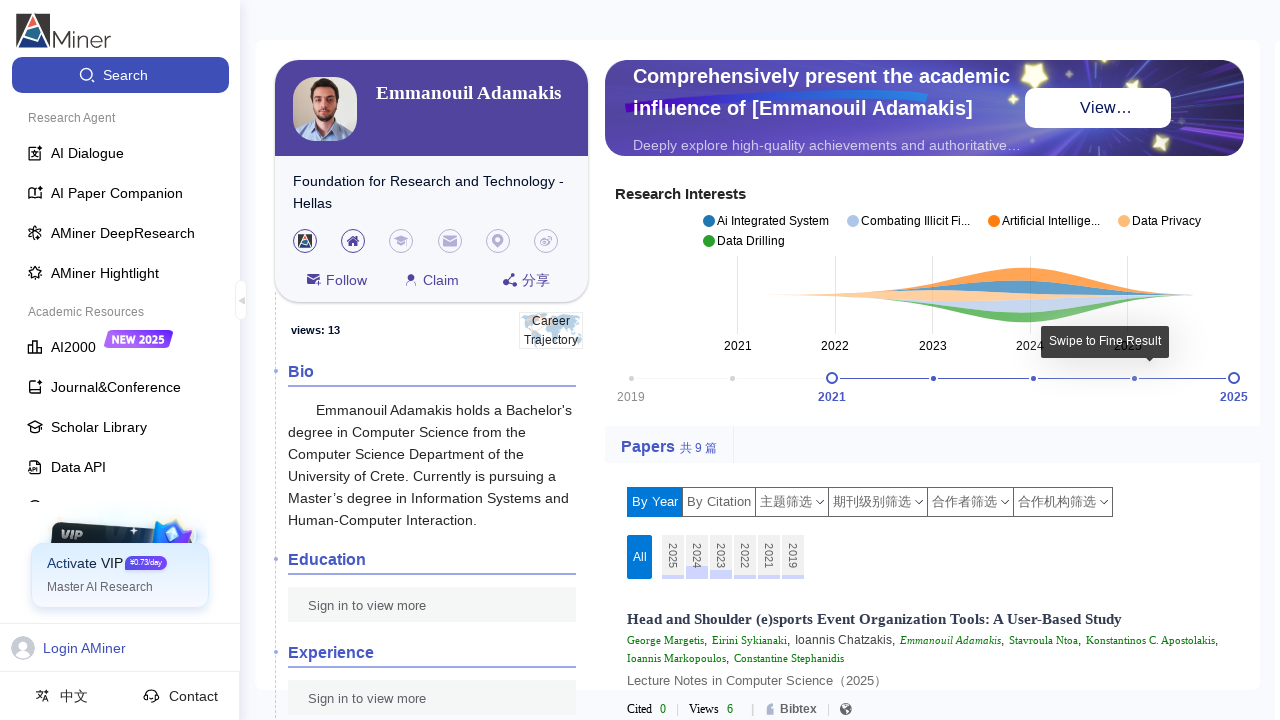

--- FILE ---
content_type: application/javascript
request_url: https://ssr.aminer.cn/public/vendors~aminer__core__profile__index_new~aminer__p__ai2000__v3__search_rank~aminer__p__user~p__chat-~a299a544.ea5d76ee.async.js
body_size: 9316
content:
(window["webpackJsonp"]=window["webpackJsonp"]||[]).push([[2],{"+plK":function(e,t,n){n("ApPD"),e.exports=n("WEpk").Object.getPrototypeOf},"/eQG":function(e,t,n){n("v5Dd");var r=n("WEpk").Object;e.exports=function(e,t){return r.getOwnPropertyDescriptor(e,t)}},"8PpT":function(e,t,n){var r,o;(function(){"use strict";var n={}.hasOwnProperty;function a(){for(var e="",t=0;t<arguments.length;t++){var n=arguments[t];n&&(e=s(e,i(n)))}return e}function i(e){if("string"===typeof e||"number"===typeof e)return e;if("object"!==typeof e)return"";if(Array.isArray(e))return a.apply(null,e);if(e.toString!==Object.prototype.toString&&!e.toString.toString().includes("[native code]"))return e.toString();var t="";for(var r in e)n.call(e,r)&&e[r]&&(t=s(t,r));return t}function s(e,t){return t?e?e+" "+t:e+t:e}e.exports?(a.default=a,e.exports=a):(r=[],o=function(){return a}.apply(t,r),void 0===o||(e.exports=o))})()},"8dk+":function(e,t,n){"use strict";n("cIOH"),n("b2XM"),n("5Dmo")},ApPD:function(e,t,n){var r=n("JB68"),o=n("U+KD");n("zn7N")("getPrototypeOf",(function(){return function(e){return o(r(e))}}))},GNNt:function(e,t,n){"use strict";n("k/Y0")},JO7F:function(e,t,n){e.exports={default:n("/eQG"),__esModule:!0}},"Yz+Y":function(e,t,n){e.exports={default:n("+plK"),__esModule:!0}},b2XM:function(e,t,n){e.exports={"ant-slider":"ant-slider","ant-slider-vertical":"ant-slider-vertical","ant-slider-rail":"ant-slider-rail","ant-slider-track":"ant-slider-track","ant-slider-handle":"ant-slider-handle","ant-slider-mark":"ant-slider-mark","ant-slider-mark-text":"ant-slider-mark-text","ant-slider-step":"ant-slider-step","ant-slider-dot":"ant-slider-dot","ant-slider-tooltip":"ant-slider-tooltip","ant-tooltip-inner":"ant-tooltip-inner","ant-slider-with-marks":"ant-slider-with-marks","ant-tooltip-open":"ant-tooltip-open","ant-slider-mark-text-active":"ant-slider-mark-text-active","ant-slider-dot-active":"ant-slider-dot-active","ant-slider-disabled":"ant-slider-disabled"}},eZ87:function(e,t,n){"use strict";n.d(t,"a",(function(){return we}));var r=n("cDcd"),o=n.n(r),a=n("QbLZ"),i=n.n(a),s=n("iCc5"),u=n.n(s),l=n("V7oC"),c=n.n(l),f=n("FYw3"),p=n.n(f),d=n("mRg0"),h=n.n(d),v=n("17x9"),m=n.n(v),y=n("2W6z"),b=n.n(y),g=n("YEIV"),k=n.n(g),O=function(e){var t,n,r=e.className,a=e.included,s=e.vertical,u=e.offset,l=e.length,c=e.style,f=e.reverse,p=s?(t={},k()(t,f?"top":"bottom",u+"%"),k()(t,f?"bottom":"top","auto"),k()(t,"height",l+"%"),t):(n={},k()(n,f?"right":"left",u+"%"),k()(n,f?"left":"right","auto"),k()(n,"width",l+"%"),n),d=i()({},c,p);return a?o.a.createElement("div",{className:r,style:d}):null},x=O,S=n("jo6Y"),C=n.n(S),P=n("tfYw"),w=n.n(P),j=n("HhVK"),M=n("8PpT"),_=n.n(M),E=function(e,t,n,r,o,a){b()(!n||r>0,"`Slider[step]` should be a positive number in order to make Slider[dots] work.");var i=Object.keys(t).map(parseFloat).sort((function(e,t){return e-t}));if(n&&r)for(var s=o;s<=a;s+=r)-1===i.indexOf(s)&&i.push(s);return i},D=function(e){var t=e.prefixCls,n=e.vertical,r=e.reverse,a=e.marks,s=e.dots,u=e.step,l=e.included,c=e.lowerBound,f=e.upperBound,p=e.max,d=e.min,h=e.dotStyle,v=e.activeDotStyle,m=p-d,y=E(n,a,s,u,d,p).map((function(e){var a,s=Math.abs(e-d)/m*100+"%",u=!l&&e===f||l&&e<=f&&e>=c,p=n?i()({},h,k()({},r?"top":"bottom",s)):i()({},h,k()({},r?"right":"left",s));u&&(p=i()({},p,v));var y=_()((a={},k()(a,t+"-dot",!0),k()(a,t+"-dot-active",u),k()(a,t+"-dot-reverse",r),a));return o.a.createElement("span",{className:y,style:p,key:e})}));return o.a.createElement("div",{className:t+"-step"},y)},T=D,R=function(e){var t=e.className,n=e.vertical,r=e.reverse,a=e.marks,s=e.included,u=e.upperBound,l=e.lowerBound,c=e.max,f=e.min,p=e.onClickLabel,d=Object.keys(a),h=c-f,v=d.map(parseFloat).sort((function(e,t){return e-t})).map((function(e){var c,d=a[e],v="object"===typeof d&&!o.a.isValidElement(d),m=v?d.label:d;if(!m&&0!==m)return null;var y=!s&&e===u||s&&e<=u&&e>=l,b=_()((c={},k()(c,t+"-text",!0),k()(c,t+"-text-active",y),c)),g=k()({marginBottom:"-50%"},r?"top":"bottom",(e-f)/h*100+"%"),O=k()({transform:"translateX(-50%)",msTransform:"translateX(-50%)"},r?"right":"left",r?(e-f/4)/h*100+"%":(e-f)/h*100+"%"),x=n?g:O,S=v?i()({},x,d.style):x;return o.a.createElement("span",{className:b,style:S,key:e,onMouseDown:function(t){return p(t,e)},onTouchStart:function(t){return p(t,e)}},m)}));return o.a.createElement("div",{className:t},v)},B=R,N=function(e){function t(){var e,n,r,o;u()(this,t);for(var a=arguments.length,i=Array(a),s=0;s<a;s++)i[s]=arguments[s];return r=p()(this,(e=t.__proto__||Object.getPrototypeOf(t)).call.apply(e,[this].concat(i))),n=r,r.state={clickFocused:!1},r.setHandleRef=function(e){r.handle=e},r.handleMouseUp=function(){document.activeElement===r.handle&&r.setClickFocus(!0)},r.handleMouseDown=function(){r.focus()},r.handleBlur=function(){r.setClickFocus(!1)},r.handleKeyDown=function(){r.setClickFocus(!1)},o=n,p()(r,o)}return h()(t,e),c()(t,[{key:"componentDidMount",value:function(){this.onMouseUpListener=Object(j["a"])(document,"mouseup",this.handleMouseUp)}},{key:"componentWillUnmount",value:function(){this.onMouseUpListener&&this.onMouseUpListener.remove()}},{key:"setClickFocus",value:function(e){this.setState({clickFocused:e})}},{key:"clickFocus",value:function(){this.setClickFocus(!0),this.focus()}},{key:"focus",value:function(){this.handle.focus()}},{key:"blur",value:function(){this.handle.blur()}},{key:"render",value:function(){var e,t,n=this.props,r=n.prefixCls,a=n.vertical,s=n.reverse,u=n.offset,l=n.style,c=n.disabled,f=n.min,p=n.max,d=n.value,h=n.tabIndex,v=C()(n,["prefixCls","vertical","reverse","offset","style","disabled","min","max","value","tabIndex"]),m=_()(this.props.className,k()({},r+"-handle-click-focused",this.state.clickFocused)),y=a?(e={},k()(e,s?"top":"bottom",u+"%"),k()(e,s?"bottom":"top","auto"),k()(e,"transform","translateY(+50%)"),e):(t={},k()(t,s?"right":"left",u+"%"),k()(t,s?"left":"right","auto"),k()(t,"transform","translateX("+(s?"+":"-")+"50%)"),t),b=i()({},l,y),g=h||0;return(c||null===h)&&(g=null),o.a.createElement("div",i()({ref:this.setHandleRef,tabIndex:g},v,{className:m,style:b,onBlur:this.handleBlur,onKeyDown:this.handleKeyDown,onMouseDown:this.handleMouseDown,role:"slider","aria-valuemin":f,"aria-valuemax":p,"aria-valuenow":d,"aria-disabled":!!c}))}}]),t}(o.a.Component),F=N,L=n("m1cH"),V=n.n(L),U=n("faye"),H=n("rOxa");function I(e,t){try{return Object.keys(t).some((function(n){return e.target===Object(U["findDOMNode"])(t[n])}))}catch(n){return!1}}function A(e,t){var n=t.min,r=t.max;return e<n||e>r}function K(e){return e.touches.length>1||"touchend"===e.type.toLowerCase()&&e.touches.length>0}function Y(e,t){var n=t.marks,r=t.step,o=t.min,a=t.max,i=Object.keys(n).map(parseFloat);if(null!==r){var s=Math.floor((a-o)/r),u=Math.min((e-o)/r,s),l=Math.round(u)*r+o;i.push(l)}var c=i.map((function(t){return Math.abs(e-t)}));return i[c.indexOf(Math.min.apply(Math,V()(c)))]}function W(e){var t=e.toString(),n=0;return t.indexOf(".")>=0&&(n=t.length-t.indexOf(".")-1),n}function X(e,t){return e?t.clientY:t.pageX}function z(e,t){return e?t.touches[0].clientY:t.touches[0].pageX}function G(e,t){var n=t.getBoundingClientRect();return e?n.top+.5*n.height:window.pageXOffset+n.left+.5*n.width}function J(e,t){var n=t.max,r=t.min;return e<=r?r:e>=n?n:e}function Q(e,t){var n=t.step,r=isFinite(Y(e,t))?Y(e,t):0;return null===n?r:parseFloat(r.toFixed(W(n)))}function Z(e){e.stopPropagation(),e.preventDefault()}function q(e,t,n){var r={increase:function(e,t){return e+t},decrease:function(e,t){return e-t}},o=r[e](Object.keys(n.marks).indexOf(JSON.stringify(t)),1),a=Object.keys(n.marks)[o];return n.step?r[e](t,n.step):Object.keys(n.marks).length&&n.marks[a]?n.marks[a]:t}function $(e,t,n){var r="increase",o="decrease",a=r;switch(e.keyCode){case H["a"].UP:a=t&&n?o:r;break;case H["a"].RIGHT:a=!t&&n?o:r;break;case H["a"].DOWN:a=t&&n?r:o;break;case H["a"].LEFT:a=!t&&n?r:o;break;case H["a"].END:return function(e,t){return t.max};case H["a"].HOME:return function(e,t){return t.min};case H["a"].PAGE_UP:return function(e,t){return e+2*t.step};case H["a"].PAGE_DOWN:return function(e,t){return e-2*t.step};default:return}return function(e,t){return q(a,e,t)}}function ee(){}function te(e){var t,n;return n=t=function(e){function t(e){u()(this,t);var n=p()(this,(t.__proto__||Object.getPrototypeOf(t)).call(this,e));n.onMouseDown=function(e){if(0===e.button){var t=n.props.vertical,r=X(t,e);if(I(e,n.handlesRefs)){var o=G(t,e.target);n.dragOffset=r-o,r=o}else n.dragOffset=0;n.removeDocumentEvents(),n.onStart(r),n.addDocumentMouseEvents()}},n.onTouchStart=function(e){if(!K(e)){var t=n.props.vertical,r=z(t,e);if(I(e,n.handlesRefs)){var o=G(t,e.target);n.dragOffset=r-o,r=o}else n.dragOffset=0;n.onStart(r),n.addDocumentTouchEvents(),Z(e)}},n.onFocus=function(e){var t=n.props,r=t.onFocus,o=t.vertical;if(I(e,n.handlesRefs)){var a=G(o,e.target);n.dragOffset=0,n.onStart(a),Z(e),r&&r(e)}},n.onBlur=function(e){var t=n.props.onBlur;n.onEnd(),t&&t(e)},n.onMouseUp=function(){n.handlesRefs[n.prevMovedHandleIndex]&&n.handlesRefs[n.prevMovedHandleIndex].clickFocus()},n.onMouseMove=function(e){if(n.sliderRef){var t=X(n.props.vertical,e);n.onMove(e,t-n.dragOffset)}else n.onEnd()},n.onTouchMove=function(e){if(!K(e)&&n.sliderRef){var t=z(n.props.vertical,e);n.onMove(e,t-n.dragOffset)}else n.onEnd()},n.onKeyDown=function(e){n.sliderRef&&I(e,n.handlesRefs)&&n.onKeyboard(e)},n.onClickMarkLabel=function(e,t){e.stopPropagation(),n.onChange({value:t}),n.setState({value:t},(function(){return n.onEnd(!0)}))},n.saveSlider=function(e){n.sliderRef=e};var r=e.step,o=e.max,a=e.min,i=!isFinite(o-a)||(o-a)%r===0;return b()(!r||Math.floor(r)!==r||i,"Slider[max] - Slider[min] (%s) should be a multiple of Slider[step] (%s)",o-a,r),n.handlesRefs={},n}return h()(t,e),c()(t,[{key:"componentDidMount",value:function(){this.document=this.sliderRef&&this.sliderRef.ownerDocument;var e=this.props,t=e.autoFocus,n=e.disabled;t&&!n&&this.focus()}},{key:"componentWillUnmount",value:function(){w()(t.prototype.__proto__||Object.getPrototypeOf(t.prototype),"componentWillUnmount",this)&&w()(t.prototype.__proto__||Object.getPrototypeOf(t.prototype),"componentWillUnmount",this).call(this),this.removeDocumentEvents()}},{key:"getSliderStart",value:function(){var e=this.sliderRef,t=this.props,n=t.vertical,r=t.reverse,o=e.getBoundingClientRect();return n?r?o.bottom:o.top:window.pageXOffset+(r?o.right:o.left)}},{key:"getSliderLength",value:function(){var e=this.sliderRef;if(!e)return 0;var t=e.getBoundingClientRect();return this.props.vertical?t.height:t.width}},{key:"addDocumentTouchEvents",value:function(){this.onTouchMoveListener=Object(j["a"])(this.document,"touchmove",this.onTouchMove),this.onTouchUpListener=Object(j["a"])(this.document,"touchend",this.onEnd)}},{key:"addDocumentMouseEvents",value:function(){this.onMouseMoveListener=Object(j["a"])(this.document,"mousemove",this.onMouseMove),this.onMouseUpListener=Object(j["a"])(this.document,"mouseup",this.onEnd)}},{key:"removeDocumentEvents",value:function(){this.onTouchMoveListener&&this.onTouchMoveListener.remove(),this.onTouchUpListener&&this.onTouchUpListener.remove(),this.onMouseMoveListener&&this.onMouseMoveListener.remove(),this.onMouseUpListener&&this.onMouseUpListener.remove()}},{key:"focus",value:function(){this.props.disabled||this.handlesRefs[0].focus()}},{key:"blur",value:function(){var e=this;this.props.disabled||Object.keys(this.handlesRefs).forEach((function(t){e.handlesRefs[t]&&e.handlesRefs[t].blur&&e.handlesRefs[t].blur()}))}},{key:"calcValue",value:function(e){var t=this.props,n=t.vertical,r=t.min,o=t.max,a=Math.abs(Math.max(e,0)/this.getSliderLength()),i=n?(1-a)*(o-r)+r:a*(o-r)+r;return i}},{key:"calcValueByPos",value:function(e){var t=this.props.reverse?-1:1,n=t*(e-this.getSliderStart()),r=this.trimAlignValue(this.calcValue(n));return r}},{key:"calcOffset",value:function(e){var t=this.props,n=t.min,r=t.max,o=(e-n)/(r-n);return 100*o}},{key:"saveHandle",value:function(e,t){this.handlesRefs[e]=t}},{key:"render",value:function(){var e,n=this.props,r=n.prefixCls,a=n.className,s=n.marks,u=n.dots,l=n.step,c=n.included,f=n.disabled,p=n.vertical,d=n.reverse,h=n.min,v=n.max,m=n.children,y=n.maximumTrackStyle,b=n.style,g=n.railStyle,O=n.dotStyle,x=n.activeDotStyle,S=w()(t.prototype.__proto__||Object.getPrototypeOf(t.prototype),"render",this).call(this),C=S.tracks,P=S.handles,j=_()(r,(e={},k()(e,r+"-with-marks",Object.keys(s).length),k()(e,r+"-disabled",f),k()(e,r+"-vertical",p),k()(e,a,a),e));return o.a.createElement("div",{ref:this.saveSlider,className:j,onTouchStart:f?ee:this.onTouchStart,onMouseDown:f?ee:this.onMouseDown,onMouseUp:f?ee:this.onMouseUp,onKeyDown:f?ee:this.onKeyDown,onFocus:f?ee:this.onFocus,onBlur:f?ee:this.onBlur,style:b},o.a.createElement("div",{className:r+"-rail",style:i()({},y,g)}),C,o.a.createElement(T,{prefixCls:r,vertical:p,reverse:d,marks:s,dots:u,step:l,included:c,lowerBound:this.getLowerBound(),upperBound:this.getUpperBound(),max:v,min:h,dotStyle:O,activeDotStyle:x}),P,o.a.createElement(B,{className:r+"-mark",onClickLabel:f?ee:this.onClickMarkLabel,vertical:p,marks:s,included:c,lowerBound:this.getLowerBound(),upperBound:this.getUpperBound(),max:v,min:h,reverse:d}),m)}}]),t}(e),t.displayName="ComponentEnhancer("+e.displayName+")",t.propTypes=i()({},e.propTypes,{min:m.a.number,max:m.a.number,step:m.a.number,marks:m.a.object,included:m.a.bool,className:m.a.string,prefixCls:m.a.string,disabled:m.a.bool,children:m.a.any,onBeforeChange:m.a.func,onChange:m.a.func,onAfterChange:m.a.func,handle:m.a.func,dots:m.a.bool,vertical:m.a.bool,style:m.a.object,reverse:m.a.bool,minimumTrackStyle:m.a.object,maximumTrackStyle:m.a.object,handleStyle:m.a.oneOfType([m.a.object,m.a.arrayOf(m.a.object)]),trackStyle:m.a.oneOfType([m.a.object,m.a.arrayOf(m.a.object)]),railStyle:m.a.object,dotStyle:m.a.object,activeDotStyle:m.a.object,autoFocus:m.a.bool,onFocus:m.a.func,onBlur:m.a.func}),t.defaultProps=i()({},e.defaultProps,{prefixCls:"rc-slider",className:"",min:0,max:100,step:1,marks:{},handle:function(e){var t=e.index,n=C()(e,["index"]);return delete n.dragging,null===n.value?null:o.a.createElement(F,i()({},n,{key:t}))},onBeforeChange:ee,onChange:ee,onAfterChange:ee,included:!0,disabled:!1,dots:!1,vertical:!1,reverse:!1,trackStyle:[{}],handleStyle:[{}],railStyle:{},dotStyle:{},activeDotStyle:{}}),n}var ne=function(e){function t(e){u()(this,t);var n=p()(this,(t.__proto__||Object.getPrototypeOf(t)).call(this,e));n.onEnd=function(e){var t=n.state.dragging;n.removeDocumentEvents(),(t||e)&&n.props.onAfterChange(n.getValue()),n.setState({dragging:!1})};var r=void 0!==e.defaultValue?e.defaultValue:e.min,o=void 0!==e.value?e.value:r;return n.state={value:n.trimAlignValue(o),dragging:!1},b()(!("minimumTrackStyle"in e),"minimumTrackStyle will be deprecated, please use trackStyle instead."),b()(!("maximumTrackStyle"in e),"maximumTrackStyle will be deprecated, please use railStyle instead."),n}return h()(t,e),c()(t,[{key:"componentDidUpdate",value:function(e,t){if("value"in this.props||"min"in this.props||"max"in this.props){var n=this.props,r=n.value,o=n.onChange,a=void 0!==r?r:t.value,i=this.trimAlignValue(a,this.props);i!==t.value&&(this.setState({value:i}),A(a,this.props)&&o(i))}}},{key:"onChange",value:function(e){var t=this.props,n=!("value"in t),r=e.value>this.props.max?i()({},e,{value:this.props.max}):e;n&&this.setState(r);var o=r.value;t.onChange(o)}},{key:"onStart",value:function(e){this.setState({dragging:!0});var t=this.props,n=this.getValue();t.onBeforeChange(n);var r=this.calcValueByPos(e);this.startValue=r,this.startPosition=e,r!==n&&(this.prevMovedHandleIndex=0,this.onChange({value:r}))}},{key:"onMove",value:function(e,t){Z(e);var n=this.state.value,r=this.calcValueByPos(t);r!==n&&this.onChange({value:r})}},{key:"onKeyboard",value:function(e){var t=this.props,n=t.reverse,r=t.vertical,o=$(e,r,n);if(o){Z(e);var a=this.state,i=a.value,s=o(i,this.props),u=this.trimAlignValue(s);if(u===i)return;this.onChange({value:u}),this.props.onAfterChange(u),this.onEnd()}}},{key:"getValue",value:function(){return this.state.value}},{key:"getLowerBound",value:function(){return this.props.min}},{key:"getUpperBound",value:function(){return this.state.value}},{key:"trimAlignValue",value:function(e){var t=arguments.length>1&&void 0!==arguments[1]?arguments[1]:{};if(null===e)return null;var n=i()({},this.props,t),r=J(e,n);return Q(r,n)}},{key:"render",value:function(){var e=this,t=this.props,n=t.prefixCls,r=t.vertical,a=t.included,s=t.disabled,u=t.minimumTrackStyle,l=t.trackStyle,c=t.handleStyle,f=t.tabIndex,p=t.min,d=t.max,h=t.reverse,v=t.handle,m=this.state,y=m.value,b=m.dragging,g=this.calcOffset(y),k=v({className:n+"-handle",prefixCls:n,vertical:r,offset:g,value:y,dragging:b,disabled:s,min:p,max:d,reverse:h,index:0,tabIndex:f,style:c[0]||c,ref:function(t){return e.saveHandle(0,t)}}),O=l[0]||l,S=o.a.createElement(x,{className:n+"-track",vertical:r,included:a,offset:0,reverse:h,length:g,style:i()({},u,O)});return{tracks:S,handles:k}}}]),t}(o.a.Component);ne.propTypes={defaultValue:m.a.number,value:m.a.number,disabled:m.a.bool,autoFocus:m.a.bool,tabIndex:m.a.number,reverse:m.a.bool,min:m.a.number,max:m.a.number};var re=te(ne),oe=n("VCL8"),ae=n("Gytx"),ie=n.n(ae),se=function(e){var t=e.value,n=e.handle,r=e.bounds,o=e.props,a=o.allowCross,i=o.pushable,s=Number(i),u=J(t,o),l=u;return a||null==n||void 0===r||(n>0&&u<=r[n-1]+s&&(l=r[n-1]+s),n<r.length-1&&u>=r[n+1]-s&&(l=r[n+1]-s)),Q(l,o)},ue=function(e){function t(e){u()(this,t);var n=p()(this,(t.__proto__||Object.getPrototypeOf(t)).call(this,e));n.onEnd=function(e){var t=n.state.handle;n.removeDocumentEvents(),(null!==t||e)&&n.props.onAfterChange(n.getValue()),n.setState({handle:null})};var r=e.count,o=e.min,a=e.max,i=Array.apply(void 0,V()(Array(r+1))).map((function(){return o})),s="defaultValue"in e?e.defaultValue:i,l=void 0!==e.value?e.value:s,c=l.map((function(t,n){return se({value:t,handle:n,props:e})})),f=c[0]===a?0:c.length-1;return n.state={handle:null,recent:f,bounds:c},n}return h()(t,e),c()(t,[{key:"componentDidUpdate",value:function(e,t){var n=this;if(("value"in this.props||"min"in this.props||"max"in this.props)&&(this.props.min!==e.min||this.props.max!==e.max||!ie()(this.props.value,e.value))){var r=this.props,o=r.onChange,a=r.value,i=a||t.bounds;if(i.some((function(e){return A(e,n.props)}))){var s=i.map((function(e){return J(e,n.props)}));o(s)}}}},{key:"onChange",value:function(e){var t=this.props,n=!("value"in t);if(n)this.setState(e);else{var r={};["handle","recent"].forEach((function(t){void 0!==e[t]&&(r[t]=e[t])})),Object.keys(r).length&&this.setState(r)}var o=i()({},this.state,e),a=o.bounds;t.onChange(a)}},{key:"onStart",value:function(e){var t=this.props,n=this.state,r=this.getValue();t.onBeforeChange(r);var o=this.calcValueByPos(e);this.startValue=o,this.startPosition=e;var a=this.getClosestBound(o);this.prevMovedHandleIndex=this.getBoundNeedMoving(o,a),this.setState({handle:this.prevMovedHandleIndex,recent:this.prevMovedHandleIndex});var i=r[this.prevMovedHandleIndex];if(o!==i){var s=[].concat(V()(n.bounds));s[this.prevMovedHandleIndex]=o,this.onChange({bounds:s})}}},{key:"onMove",value:function(e,t){Z(e);var n=this.state,r=this.calcValueByPos(t),o=n.bounds[n.handle];r!==o&&this.moveTo(r)}},{key:"onKeyboard",value:function(e){var t=this.props,n=t.reverse,r=t.vertical,o=$(e,r,n);if(o){Z(e);var a=this.state,i=this.props,s=a.bounds,u=a.handle,l=s[null===u?a.recent:u],c=o(l,i),f=se({value:c,handle:u,bounds:a.bounds,props:i});if(f===l)return;var p=!0;this.moveTo(f,p)}}},{key:"getValue",value:function(){return this.state.bounds}},{key:"getClosestBound",value:function(e){for(var t=this.state.bounds,n=0,r=1;r<t.length-1;++r)e>=t[r]&&(n=r);return Math.abs(t[n+1]-e)<Math.abs(t[n]-e)&&(n+=1),n}},{key:"getBoundNeedMoving",value:function(e,t){var n=this.state,r=n.bounds,o=n.recent,a=t,i=r[t+1]===r[t];return i&&r[o]===r[t]&&(a=o),i&&e!==r[t+1]&&(a=e<r[t+1]?t:t+1),a}},{key:"getLowerBound",value:function(){return this.state.bounds[0]}},{key:"getUpperBound",value:function(){var e=this.state.bounds;return e[e.length-1]}},{key:"getPoints",value:function(){var e=this.props,t=e.marks,n=e.step,r=e.min,o=e.max,a=this._getPointsCache;if(!a||a.marks!==t||a.step!==n){var s=i()({},t);if(null!==n)for(var u=r;u<=o;u+=n)s[u]=u;var l=Object.keys(s).map(parseFloat);l.sort((function(e,t){return e-t})),this._getPointsCache={marks:t,step:n,points:l}}return this._getPointsCache.points}},{key:"moveTo",value:function(e,t){var n=this,r=this.state,o=this.props,a=[].concat(V()(r.bounds)),i=null===r.handle?r.recent:r.handle;a[i]=e;var s=i;!1!==o.pushable?this.pushSurroundingHandles(a,s):o.allowCross&&(a.sort((function(e,t){return e-t})),s=a.indexOf(e)),this.onChange({recent:s,handle:s,bounds:a}),t&&(this.props.onAfterChange(a),this.setState({},(function(){n.handlesRefs[s].focus()})),this.onEnd())}},{key:"pushSurroundingHandles",value:function(e,t){var n=e[t],r=this.props.pushable;r=Number(r);var o=0;if(e[t+1]-n<r&&(o=1),n-e[t-1]<r&&(o=-1),0!==o){var a=t+o,i=o*(e[a]-n);this.pushHandle(e,a,o,r-i)||(e[t]=e[a]-o*r)}}},{key:"pushHandle",value:function(e,t,n,r){var o=e[t],a=e[t];while(n*(a-o)<r){if(!this.pushHandleOnePoint(e,t,n))return e[t]=o,!1;a=e[t]}return!0}},{key:"pushHandleOnePoint",value:function(e,t,n){var r=this.getPoints(),o=r.indexOf(e[t]),a=o+n;if(a>=r.length||a<0)return!1;var i=t+n,s=r[a],u=this.props.pushable,l=n*(e[i]-s);return!!this.pushHandle(e,i,n,u-l)&&(e[t]=s,!0)}},{key:"trimAlignValue",value:function(e){var t=this.state,n=t.handle,r=t.bounds;return se({value:e,handle:n,bounds:r,props:this.props})}},{key:"render",value:function(){var e=this,t=this.state,n=t.handle,r=t.bounds,a=this.props,i=a.prefixCls,s=a.vertical,u=a.included,l=a.disabled,c=a.min,f=a.max,p=a.reverse,d=a.handle,h=a.trackStyle,v=a.handleStyle,m=a.tabIndex,y=r.map((function(t){return e.calcOffset(t)})),b=i+"-handle",g=r.map((function(t,r){var o,a=m[r]||0;return(l||null===m[r])&&(a=null),d({className:_()((o={},k()(o,b,!0),k()(o,b+"-"+(r+1),!0),o)),prefixCls:i,vertical:s,offset:y[r],value:t,dragging:n===r,index:r,tabIndex:a,min:c,max:f,reverse:p,disabled:l,style:v[r],ref:function(t){return e.saveHandle(r,t)}})})),O=r.slice(0,-1).map((function(e,t){var n,r=t+1,a=_()((n={},k()(n,i+"-track",!0),k()(n,i+"-track-"+r,!0),n));return o.a.createElement(x,{className:a,vertical:s,reverse:p,included:u,offset:y[r-1],length:y[r]-y[r-1],style:h[t],key:r})}));return{tracks:O,handles:g}}}],[{key:"getDerivedStateFromProps",value:function(e,t){if("value"in e||"min"in e||"max"in e){var n=e.value||t.bounds,r=n.map((function(n,r){return se({value:n,handle:r,bounds:t.bounds,props:e})}));return r.length===t.bounds.length&&r.every((function(e,n){return e===t.bounds[n]}))?null:i()({},t,{bounds:r})}return null}}]),t}(o.a.Component);ue.displayName="Range",ue.defaultProps={count:1,allowCross:!0,pushable:!1,tabIndex:[]},Object(oe["polyfill"])(ue);var le=te(ue),ce=n("3S7+"),fe=n("H84U");function pe(e){return pe="function"===typeof Symbol&&"symbol"===typeof Symbol.iterator?function(e){return typeof e}:function(e){return e&&"function"===typeof Symbol&&e.constructor===Symbol&&e!==Symbol.prototype?"symbol":typeof e},pe(e)}function de(e,t,n){return t in e?Object.defineProperty(e,t,{value:n,enumerable:!0,configurable:!0,writable:!0}):e[t]=n,e}function he(){return he=Object.assign||function(e){for(var t=1;t<arguments.length;t++){var n=arguments[t];for(var r in n)Object.prototype.hasOwnProperty.call(n,r)&&(e[r]=n[r])}return e},he.apply(this,arguments)}function ve(e,t){if(!(e instanceof t))throw new TypeError("Cannot call a class as a function")}function me(e,t){for(var n=0;n<t.length;n++){var r=t[n];r.enumerable=r.enumerable||!1,r.configurable=!0,"value"in r&&(r.writable=!0),Object.defineProperty(e,r.key,r)}}function ye(e,t,n){return t&&me(e.prototype,t),n&&me(e,n),e}function be(e,t){if("function"!==typeof t&&null!==t)throw new TypeError("Super expression must either be null or a function");e.prototype=Object.create(t&&t.prototype,{constructor:{value:e,writable:!0,configurable:!0}}),t&&ge(e,t)}function ge(e,t){return ge=Object.setPrototypeOf||function(e,t){return e.__proto__=t,e},ge(e,t)}function ke(e){var t=Se();return function(){var n,r=Ce(e);if(t){var o=Ce(this).constructor;n=Reflect.construct(r,arguments,o)}else n=r.apply(this,arguments);return Oe(this,n)}}function Oe(e,t){return!t||"object"!==pe(t)&&"function"!==typeof t?xe(e):t}function xe(e){if(void 0===e)throw new ReferenceError("this hasn't been initialised - super() hasn't been called");return e}function Se(){if("undefined"===typeof Reflect||!Reflect.construct)return!1;if(Reflect.construct.sham)return!1;if("function"===typeof Proxy)return!0;try{return Date.prototype.toString.call(Reflect.construct(Date,[],(function(){}))),!0}catch(e){return!1}}function Ce(e){return Ce=Object.setPrototypeOf?Object.getPrototypeOf:function(e){return e.__proto__||Object.getPrototypeOf(e)},Ce(e)}var Pe=function(e,t){var n={};for(var r in e)Object.prototype.hasOwnProperty.call(e,r)&&t.indexOf(r)<0&&(n[r]=e[r]);if(null!=e&&"function"===typeof Object.getOwnPropertySymbols){var o=0;for(r=Object.getOwnPropertySymbols(e);o<r.length;o++)t.indexOf(r[o])<0&&Object.prototype.propertyIsEnumerable.call(e,r[o])&&(n[r[o]]=e[r[o]])}return n},we=function(e){be(n,e);var t=ke(n);function n(e){var o;return ve(this,n),o=t.call(this,e),o.toggleTooltipVisible=function(e,t){o.setState((function(n){var r=n.visibles;return{visibles:he(he({},r),de({},e,t))}}))},o.handleWithTooltip=function(e){var t=e.tooltipPrefixCls,n=e.prefixCls,a=e.info,i=a.value,s=a.dragging,u=a.index,l=Pe(a,["value","dragging","index"]),c=o.props,f=c.tipFormatter,p=c.tooltipVisible,d=c.tooltipPlacement,h=c.getTooltipPopupContainer,v=o.state.visibles,m=!!f&&(v[u]||s),y=p||void 0===p&&m;return r["createElement"](ce["a"],{prefixCls:t,title:f?f(i):"",visible:y,placement:d||"top",transitionName:"zoom-down",key:u,overlayClassName:"".concat(n,"-tooltip"),getPopupContainer:h||function(){return document.body}},r["createElement"](F,he({},l,{value:i,onMouseEnter:function(){return o.toggleTooltipVisible(u,!0)},onMouseLeave:function(){return o.toggleTooltipVisible(u,!1)}})))},o.saveSlider=function(e){o.rcSlider=e},o.renderSlider=function(e){var t=e.getPrefixCls,n=o.props,a=n.prefixCls,i=n.tooltipPrefixCls,s=n.range,u=Pe(n,["prefixCls","tooltipPrefixCls","range"]),l=t("slider",a),c=t("tooltip",i);return s?r["createElement"](le,he({},u,{ref:o.saveSlider,handle:function(e){return o.handleWithTooltip({tooltipPrefixCls:c,prefixCls:l,info:e})},prefixCls:l,tooltipPrefixCls:c})):r["createElement"](re,he({},u,{ref:o.saveSlider,handle:function(e){return o.handleWithTooltip({tooltipPrefixCls:c,prefixCls:l,info:e})},prefixCls:l,tooltipPrefixCls:c}))},o.state={visibles:{}},o}return ye(n,[{key:"focus",value:function(){this.rcSlider.focus()}},{key:"blur",value:function(){this.rcSlider.blur()}},{key:"render",value:function(){return r["createElement"](fe["a"],null,this.renderSlider)}}]),n}(r["Component"]);we.defaultProps={tipFormatter:function(e){return e.toString()}}},"k/Y0":function(e,t,n){},tfYw:function(e,t,n){"use strict";t.__esModule=!0;var r=n("Yz+Y"),o=s(r),a=n("JO7F"),i=s(a);function s(e){return e&&e.__esModule?e:{default:e}}t.default=function e(t,n,r){null===t&&(t=Function.prototype);var a=(0,i.default)(t,n);if(void 0===a){var s=(0,o.default)(t);return null===s?void 0:e(s,n,r)}if("value"in a)return a.value;var u=a.get;return void 0!==u?u.call(r):void 0}},v5Dd:function(e,t,n){var r=n("NsO/"),o=n("vwuL").f;n("zn7N")("getOwnPropertyDescriptor",(function(){return function(e,t){return o(r(e),t)}}))},"wEI+":function(e,t,n){"use strict";var r=n("cDcd"),o=n("17x9"),a=n("Wgwc"),i=n("veqR"),s=n("ul5b"),u=n("6CfX");function l(e){return l="function"===typeof Symbol&&"symbol"===typeof Symbol.iterator?function(e){return typeof e}:function(e){return e&&"function"===typeof Symbol&&e.constructor===Symbol&&e!==Symbol.prototype?"symbol":typeof e},l(e)}function c(){return c=Object.assign||function(e){for(var t=1;t<arguments.length;t++){var n=arguments[t];for(var r in n)Object.prototype.hasOwnProperty.call(n,r)&&(e[r]=n[r])}return e},c.apply(this,arguments)}function f(e,t){if(!(e instanceof t))throw new TypeError("Cannot call a class as a function")}function p(e,t){for(var n=0;n<t.length;n++){var r=t[n];r.enumerable=r.enumerable||!1,r.configurable=!0,"value"in r&&(r.writable=!0),Object.defineProperty(e,r.key,r)}}function d(e,t,n){return t&&p(e.prototype,t),n&&p(e,n),e}function h(e,t){if("function"!==typeof t&&null!==t)throw new TypeError("Super expression must either be null or a function");e.prototype=Object.create(t&&t.prototype,{constructor:{value:e,writable:!0,configurable:!0}}),t&&v(e,t)}function v(e,t){return v=Object.setPrototypeOf||function(e,t){return e.__proto__=t,e},v(e,t)}function m(e){var t=g();return function(){var n,r=k(e);if(t){var o=k(this).constructor;n=Reflect.construct(r,arguments,o)}else n=r.apply(this,arguments);return y(this,n)}}function y(e,t){return!t||"object"!==l(t)&&"function"!==typeof t?b(e):t}function b(e){if(void 0===e)throw new ReferenceError("this hasn't been initialised - super() hasn't been called");return e}function g(){if("undefined"===typeof Reflect||!Reflect.construct)return!1;if(Reflect.construct.sham)return!1;if("function"===typeof Proxy)return!0;try{return Date.prototype.toString.call(Reflect.construct(Date,[],(function(){}))),!0}catch(e){return!1}}function k(e){return k=Object.setPrototypeOf?Object.getPrototypeOf:function(e){return e.__proto__||Object.getPrototypeOf(e)},k(e)}var O="internalMark";function x(e){e&&e.locale?Object(i["a"])(a).locale(e.locale):Object(i["a"])(a).locale("en")}var S=function(e){h(n,e);var t=m(n);function n(e){var r;return f(this,n),r=t.call(this,e),x(e.locale),Object(s["a"])(e.locale&&e.locale.Modal),Object(u["a"])(e._ANT_MARK__===O,"LocaleProvider","`LocaleProvider` is deprecated. Please use `locale` with `ConfigProvider` instead: http://u.ant.design/locale"),r}return d(n,[{key:"getChildContext",value:function(){return{antLocale:c(c({},this.props.locale),{exist:!0})}}},{key:"componentDidUpdate",value:function(e){var t=this.props.locale;e.locale!==t&&(x(t),Object(s["a"])(t&&t.Modal))}},{key:"componentWillUnmount",value:function(){Object(s["a"])()}},{key:"render",value:function(){return this.props.children}}]),n}(r["Component"]);S.propTypes={locale:o["object"]},S.defaultProps={locale:{}},S.childContextTypes={antLocale:o["object"]};var C=n("YMnH"),P=n("H84U");function w(e){return w="function"===typeof Symbol&&"symbol"===typeof Symbol.iterator?function(e){return typeof e}:function(e){return e&&"function"===typeof Symbol&&e.constructor===Symbol&&e!==Symbol.prototype?"symbol":typeof e},w(e)}function j(){return j=Object.assign||function(e){for(var t=1;t<arguments.length;t++){var n=arguments[t];for(var r in n)Object.prototype.hasOwnProperty.call(n,r)&&(e[r]=n[r])}return e},j.apply(this,arguments)}function M(e,t){if(!(e instanceof t))throw new TypeError("Cannot call a class as a function")}function _(e,t){for(var n=0;n<t.length;n++){var r=t[n];r.enumerable=r.enumerable||!1,r.configurable=!0,"value"in r&&(r.writable=!0),Object.defineProperty(e,r.key,r)}}function E(e,t,n){return t&&_(e.prototype,t),n&&_(e,n),e}function D(e,t){if("function"!==typeof t&&null!==t)throw new TypeError("Super expression must either be null or a function");e.prototype=Object.create(t&&t.prototype,{constructor:{value:e,writable:!0,configurable:!0}}),t&&T(e,t)}function T(e,t){return T=Object.setPrototypeOf||function(e,t){return e.__proto__=t,e},T(e,t)}function R(e){var t=F();return function(){var n,r=L(e);if(t){var o=L(this).constructor;n=Reflect.construct(r,arguments,o)}else n=r.apply(this,arguments);return B(this,n)}}function B(e,t){return!t||"object"!==w(t)&&"function"!==typeof t?N(e):t}function N(e){if(void 0===e)throw new ReferenceError("this hasn't been initialised - super() hasn't been called");return e}function F(){if("undefined"===typeof Reflect||!Reflect.construct)return!1;if(Reflect.construct.sham)return!1;if("function"===typeof Proxy)return!0;try{return Date.prototype.toString.call(Reflect.construct(Date,[],(function(){}))),!0}catch(e){return!1}}function L(e){return L=Object.setPrototypeOf?Object.getPrototypeOf:function(e){return e.__proto__||Object.getPrototypeOf(e)},L(e)}var V=function(e){D(n,e);var t=R(n);function n(){var e;return M(this,n),e=t.apply(this,arguments),e.getPrefixCls=function(t,n){var r=e.props.prefixCls,o=void 0===r?"ant":r;return n||(t?"".concat(o,"-").concat(t):o)},e.renderProvider=function(t,n){var o=e.props,a=o.children,i=o.getPopupContainer,s=o.renderEmpty,u=o.csp,l=o.autoInsertSpaceInButton,c=o.locale,f=o.pageHeader,p=j(j({},t),{getPrefixCls:e.getPrefixCls,csp:u,autoInsertSpaceInButton:l});return i&&(p.getPopupContainer=i),s&&(p.renderEmpty=s),f&&(p.pageHeader=f),r["createElement"](P["b"].Provider,{value:p},r["createElement"](S,{locale:c||n,_ANT_MARK__:O},a))},e}return E(n,[{key:"render",value:function(){var e=this;return r["createElement"](C["a"],null,(function(t,n,o){return r["createElement"](P["a"],null,(function(t){return e.renderProvider(t,o)}))}))}}]),n}(r["Component"]);t["a"]=V},zn7N:function(e,t,n){var r=n("Y7ZC"),o=n("WEpk"),a=n("KUxP");e.exports=function(e,t){var n=(o.Object||{})[e]||Object[e],i={};i[e]=t(n),r(r.S+r.F*a((function(){n(1)})),"Object",i)}}}]);